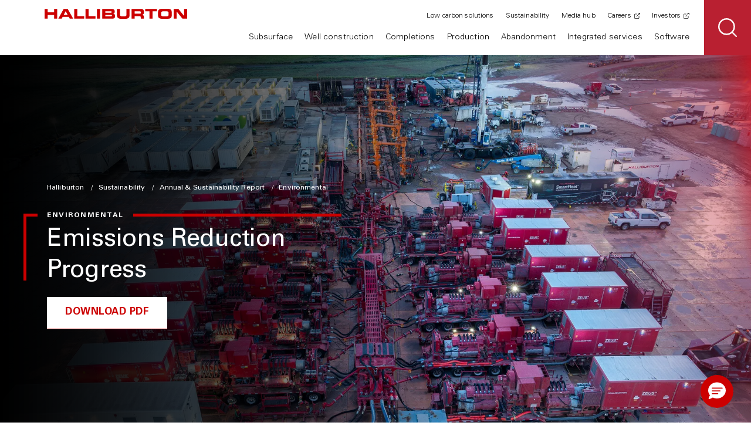

--- FILE ---
content_type: text/html;charset=utf-8
request_url: https://www.halliburton.com/en/sustainability/annual-sustainability-report/environmental/emissions-reduction-progress
body_size: 12729
content:
<!DOCTYPE HTML>
<html lang="en">
    <head>

    <meta charset="UTF-8"/>
    <title>Emissions Reduction Progress</title>
    <meta name="keywords" content="Company,Sustainability"/>
    <meta name="title" content="Emissions Reduction Progress"/>
    <meta name="description" content="Halliburton understands the oil and gas industry has an important role to play to help reduce the world&#39;s emissions, and that affordable, secure energy is essential for global economic development."/>
    
	
	
    <meta name="template" content="category-page-template"/>
    <meta name="viewport" content="width=device-width, initial-scale=1"/>
	<script defer="defer" type="text/javascript" src="https://rum.hlx.page/.rum/@adobe/helix-rum-js@%5E2/dist/rum-standalone.js" data-routing="env=prod,tier=publish,ams=Halliburton Energy Services (Redesign)"></script>
<link rel="icon" href="https://www.halliburton.com/content/dam/halliburton/assets/icons/favicon.ico" type="image/x-icon"/>
    <link rel="shortcut icon" href="https://www.halliburton.com/content/dam/halliburton/assets/icons/favicon.ico" type="image/x-icon"/>

    <meta property="og:site_name" content="Halliburton"/>
    <meta property="og:type" content="website"/>
    <meta property="og:title" content="Emissions Reduction Progress"/>
    <meta property="og:description" content="Halliburton understands the oil and gas industry has an important role to play to help reduce the world&#39;s emissions, and that affordable, secure energy is essential for global economic development."/>
	
    
	

	

	
	  <meta name="content-type" content="Company"/>
	

	

	

	
    <meta property="og:image" content="https://cdn.bfldr.com/XG3NESCC/at/6xj8cnsrvc5c4w4mwm46mbbb/5112_KCP_2024-2500x1406.auto"/>
	
	
	

	

    
	   
	

	
     
	
	
	
	
	
	
	
	
    
	
	
	
	<meta property="og:url" content="https://www.halliburton.com/en/sustainability/annual-sustainability-report/environmental/emissions-reduction-progress"/>
	
	<meta name="twitter:card" content="summary_large_image"/>
	<meta name="twitter:site" content="@Halliburton"/>

    <meta name="last-modified" content="2025-11-19"/>

   


    <script></script>
    
    
    
    
        <link rel="canonical" href="https://www.halliburton.com/en/sustainability/annual-sustainability-report/environmental/emissions-reduction-progress"/>
        <script src="//assets.adobedtm.com/7e6359a4c8af/91596d78ec7a/launch-4515d99619cd.min.js" async></script>
    
	    <!--Coveo CSS-->
	<link rel="stylesheet" href="https://static.cloud.coveo.com/atomic/v3.36/themes/coveo.css"/>
    

    



    
    
    

    

    
    
    
<link rel="stylesheet" href="/etc.clientlibs/halliburton/clientlibs/clientlib-site.css" type="text/css">
<link rel="stylesheet" href="/etc.clientlibs/halliburton/components/content/coveo-search/clientlib.css" type="text/css">



    

    

	<script src="https://cmp.osano.com/16Bcl9S8DTxgFYKs/196584bd-6f15-4a4a-9435-174dbbc64825/osano.js"></script>
</head>
    <body class="page basicpage theme-red false false">
        
        
            



            

     

     <header class="hdr-primary fixed">
  <button class="hdr-menu-toggle">
    <span class="sr-only">Toggle Primary Navigation</span>
    <i class="icon icon-cross"></i>
    <i class="icon icon-hamburger"></i>
  </button>
  <a href="/en/home.html" class="logo" rel="home">
    <img src="https://cdn.brandfolder.io/3I2CY2XL/as/vkc5w586w5gtr898396p3w/halliburton-logo.svg" alt="Halliburton"/>
  </a>
  <div class="hdr-links" id="headerLinks">
    <nav class="primary-nav" role="navigation">
      <ul>
        <li class="primary-nav-item parent">
          <a href="#" class="primary-nav-link" aria-haspopup="true" aria-expanded="false" tabindex="0">Subsurface</a>
          

     
  <style> .subnav-hidden { visibility: hidden; opacity: 0; } body.xf-web-container .subnav-hidden { visibility: visible; opacity: 1; } </style>
<div class="sub-nav subnav-hidden">
  <div class="container">
    <div class="row">
      <div class="col-xs-12 col-md-offset-1 col-md-4 col-lg-3 col-nav">
        <nav role="navigation">
          <ul class="sub-nav-secondary">
            <li class="back"><a href="" class="sub-nav-link">Back</a></li>
            <li class="category">Subsurface</li>
            <li class="parent">
              <a href="/en/subsurface/formation-evaluation.html" target="_self" class="sub-nav-link false">Formation evaluation</a>
              <ul class="sub-nav-tertiary">
                <li class="back"><a href="#" class="sub-nav-link">Back</a></li>
                <li class="category">Formation evaluation</li>
                <li>
                  <a href="/en/subsurface/formation-evaluation/surface-data-logging.html" target="_self" class="sub-nav-link false">Surface data logging</a>
                </li>
<li>
                  <a href="/en/subsurface/formation-evaluation/logging-while-drilling.html" target="_self" class="sub-nav-link false">Logging-while-drilling</a>
                </li>
<li>
                  <a href="/en/well-construction/drilling/measurement-while-drilling-solutions.html" target="_self" class="sub-nav-link false">Measurement-while-drilling</a>
                </li>
<li>
                  <a href="/en/subsurface/formation-evaluation/wireline-openhole-logging.html" target="_self" class="sub-nav-link false">Wireline openhole logging</a>
                </li>
<li>
                  <a href="/en/subsurface/formation-evaluation/wireline-cased-hole-logging.html" target="_self" class="sub-nav-link false">Wireline cased hole logging</a>
                </li>
<li>
                  <a href="/en/abandonment/halliburton-slickline-services.html" target="_self" class="sub-nav-link false">Slickline</a>
                </li>
<li>
                  <a href="/en/subsurface/formation-evaluation/borehole-seismic.html" target="_self" class="sub-nav-link false">Borehole seismic</a>
                </li>
<li>
                  <a href="/en/subsurface/operations-data-analysis/integrated-rock-analysis.html" target="_self" class="sub-nav-link false">Integrated rock analysis</a>
                </li>

                <li class="cta">
                  <a href="/en/subsurface/formation-evaluation.html" target="_self" class="action-link false">VIEW ALL FORMATION EVALUATION</a>
                </li>
              </ul>
            </li>
<li class="parent">
              <a href="/en/subsurface/reservoir-testing.html" target="_self" class="sub-nav-link false">Reservoir testing</a>
              <ul class="sub-nav-tertiary">
                <li class="back"><a href="#" class="sub-nav-link">Back</a></li>
                <li class="category">Reservoir testing</li>
                <li>
                  <a href="/en/subsurface/reservoir-testing/drill-stem-testing.html" target="_self" class="sub-nav-link false">Drill stem testing</a>
                </li>
<li>
                  <a href="/en/subsurface/reservoir-testing/surface-well-testing.html" target="_self" class="sub-nav-link false">Surface well testing</a>
                </li>
<li>
                  <a href="/en/subsurface/reservoir-testing/subsea-safety-systems.html" target="_self" class="sub-nav-link false">Subsea safety systems</a>
                </li>

                <li class="cta">
                  <a href="/en/subsurface/reservoir-testing.html" target="_self" class="action-link false">VIEW ALL RESERVOIR TESTING</a>
                </li>
              </ul>
            </li>
<li class="parent">
              <a href="/en/subsurface/operations-data-analysis.html" target="_self" class="sub-nav-link false">Data analysis &amp; operations</a>
              <ul class="sub-nav-tertiary">
                <li class="back"><a href="#" class="sub-nav-link">Back</a></li>
                <li class="category">Data analysis &amp; operations</li>
                <li>
                  <a href="/en/subsurface/operations-data-analysis/applied-geoscience.html" target="_self" class="sub-nav-link false">Applied geoscience</a>
                </li>
<li>
                  <a href="/en/subsurface/operations-data-analysis/coring-services.html" target="_self" class="sub-nav-link false">Coring services</a>
                </li>
<li>
                  <a href="/en/well-construction/automation-and-remote-operations.html" target="_self" class="sub-nav-link false">Automation and remote operations</a>
                </li>
<li>
                  <a href="/en/subsurface/operations-data-analysis/integrated-rock-analysis.html" target="_self" class="sub-nav-link false">Integrated rock analysis</a>
                </li>

                <li class="cta">
                  <a href="/en/subsurface/operations-data-analysis.html" target="_self" class="action-link false">VIEW ALL DATA ANALYSIS &amp; OPERATIONS</a>
                </li>
              </ul>
            </li>
<li class="parent">
              <a href="/en/integrated-services/consulting/subsurface-intelligence.html" target="_self" class="sub-nav-link false">Subsurface intelligence</a>
              <ul class="sub-nav-tertiary">
                <li class="back"><a href="#" class="sub-nav-link">Back</a></li>
                <li class="category">Subsurface intelligence</li>
                <li>
                  <a href="/en/products/global-regional-screening.html" target="_self" class="sub-nav-link false">Global and regional screening</a>
                </li>
<li>
                  <a href="/en/products/basin-play-fairway-analysis.html" target="_self" class="sub-nav-link false">Basin and play fairway analysis</a>
                </li>
<li>
                  <a href="/en/products/prospects-generation-evaluation.html" target="_self" class="sub-nav-link false">Prospects generation and evaluation</a>
                </li>
<li>
                  <a href="/en/products/appraise-well-results.html" target="_self" class="sub-nav-link false">Appraise well results</a>
                </li>

                <li class="cta">
                  <a href="/en/integrated-services/consulting/subsurface-intelligence.html" target="_self" class="action-link false">VIEW ALL SUBSURFACE INTELLIGENCE</a>
                </li>
              </ul>
            </li>
<li>
              <a href="/en/software/decisionspace-365-enterprise/decisionspace-365-subsurface.html" target="_self" class="sub-nav-link false">Software</a>
              
            </li>

            <li class="cta">
              <a class="btn btn-tertiary " href="/en/subsurface.html" target="_self">
                VIEW ALL SUBSURFACE
              </a>
            </li>
          </ul>
        </nav>
      </div>
      <div class="col-xs-12 col-md-7 col-lg-8 col-cards">
        <div class="row">
          <div class="col-xs-12 col-md-6 col-lg-4 col-card">
            <div class="category">Subsea completion &amp; intervention</div>
            <div class="card-sub-nav-feature ">
              <img src="https://cdn.bfldr.com/XG3NESCC/at/ggkwmjnk647jrcc98jn35pq/umbilical-less-blog-header-16x9?auto=webp&width=300" alt="Offshore rig and vessel." loading="lazy"/>
              <div class="card-body">
                <p class="card-title">Why umbilical-less intervention represents the future of smarter offshore operations</p>
                <a href="/en/energy-pulse/rethink-subsea-controls-why-umbilical-less-intervention-represents-future-offshore-operations.html" target="_self" class="action-link false">read blog</a>
              </div>
            </div>
          </div>
<div class="col-xs-12 col-md-6 col-lg-4 col-card">
            <div class="category">Subsurface digital solutions</div>
            <div class="card-sub-nav-feature ">
              <img src="https://cdn.bfldr.com/XG3NESCC/at/j348tgpx32m89j9tkwg4csv/ASR-2024-Cover-Predictive-AI-Drilling-HiRes-300dpi-002_2500x1406?auto=webp&width=300" alt="Bottom hole assembly with bright red drill bit, signalizing drilling automation." loading="lazy"/>
              <div class="card-body">
                <p class="card-title">Real-time insights and modeling power smarter subsurface characterization</p>
                <a href="/en/energy-pulse/real-time-insights-and-modeling-power-smarter-subsurface-characterization.html" target="_self" class="action-link false">read blog</a>
              </div>
            </div>
          </div>
<div class="col-xs-12 col-md-6 col-lg-4 col-card">
            <div class="category">LOGIX<sup>®</sup> real-time virtual logging</div>
            <div class="card-sub-nav-feature ">
              <img src="https://cdn.bfldr.com/IO6U2Z0D/at/ngk8m9b9kkptp79chk73w4/Halliburton-MidlandFacility0038-16x9?width=300&auto=webp" alt="Halliburton employees working with the LOGIX real-time virtual logging tool." loading="lazy"/>
              <div class="card-body">
                <p class="card-title">Real-time, high-density data transfer from any wellsite location</p>
                <a href="/en/products/real-time-virtual-logging-system.html" target="_self" class="action-link false">Explore virtual logging</a>
              </div>
            </div>
          </div>

        </div>
      </div>
    </div>
  </div>
</div>


    


        </li>
      
        <li class="primary-nav-item parent">
          <a href="#" class="primary-nav-link" aria-haspopup="true" aria-expanded="false" tabindex="0">Well construction</a>
          

     
  <style> .subnav-hidden { visibility: hidden; opacity: 0; } body.xf-web-container .subnav-hidden { visibility: visible; opacity: 1; } </style>
<div class="sub-nav subnav-hidden">
  <div class="container">
    <div class="row">
      <div class="col-xs-12 col-md-offset-1 col-md-4 col-lg-3 col-nav">
        <nav role="navigation">
          <ul class="sub-nav-secondary">
            <li class="back"><a href="" class="sub-nav-link">Back</a></li>
            <li class="category">Well construction</li>
            <li>
              <a href="/en/integrated-services/project-management/integrated-well-construction.html" target="_self" class="sub-nav-link false">Integrated well construction</a>
              
            </li>
<li class="parent">
              <a href="/en/well-construction/drilling-fluids.html" target="_self" class="sub-nav-link false">Drilling fluids</a>
              <ul class="sub-nav-tertiary">
                <li class="back"><a href="#" class="sub-nav-link">Back</a></li>
                <li class="category">Drilling fluids</li>
                <li>
                  <a href="/en/well-construction/drilling-fluids/barahib-high-performance-water-based-fluids.html" target="_self" class="sub-nav-link false">High-performance water-based drilling fluids</a>
                </li>
<li>
                  <a href="/en/well-construction/drilling-fluids/non-aqueous-drilling-fluid-systems.html" target="_self" class="sub-nav-link false">Nonaqueous drilling fluids</a>
                </li>
<li>
                  <a href="/en/well-construction/drilling-fluids/reservoir-drilling-fluid-solutions.html" target="_self" class="sub-nav-link false">Reservoir drilling fluids</a>
                </li>
<li>
                  <a href="/en/well-construction/drilling-fluids/solids-control-solutions.html" target="_self" class="sub-nav-link false">Solids control</a>
                </li>
<li>
                  <a href="/en/well-construction/drilling-fluids/separation-handling-solutions.html" target="_self" class="sub-nav-link false">Separation and handling</a>
                </li>

                <li class="cta">
                  <a href="/en/well-construction/drilling-fluids.html" target="_self" class="action-link false">View all drilling fluids</a>
                </li>
              </ul>
            </li>
<li class="parent">
              <a href="/en/well-construction/drilling.html" target="_self" class="sub-nav-link false">Drilling</a>
              <ul class="sub-nav-tertiary">
                <li class="back"><a href="#" class="sub-nav-link">Back</a></li>
                <li class="category">Drilling</li>
                <li>
                  <a href="/en/well-construction/drilling/drill-bits.html" target="_self" class="sub-nav-link false">Drill bits</a>
                </li>
<li>
                  <a href="/en/well-construction/drilling/directional-drilling-solutions.html" target="_self" class="sub-nav-link false">Directional drilling</a>
                </li>
<li>
                  <a href="/en/well-construction/drilling/drilling-optimization-solutions.html" target="_self" class="sub-nav-link false">Drilling optimization</a>
                </li>
<li>
                  <a href="/en/well-construction/drilling/measurement-while-drilling-solutions.html" target="_self" class="sub-nav-link false">Measurement-while-drilling</a>
                </li>
<li>
                  <a href="/en/well-construction/magnetic-ranging-solutions.html" target="_self" class="sub-nav-link false">Magnetic ranging solutions</a>
                </li>
<li>
                  <a href="/en/subsurface/formation-evaluation/surface-data-logging.html" target="_self" class="sub-nav-link false">Surface data logging</a>
                </li>
<li>
                  <a href="/en/well-construction/drilling/managed-pressure-drilling-services.html" target="_self" class="sub-nav-link false">Managed pressure drilling services</a>
                </li>
<li>
                  <a href="/en/well-construction/drilling/pipe-recovery.html" target="_self" class="sub-nav-link false">Pipe recovery</a>
                </li>
<li>
                  <a href="/en/integrated-services/well-control-solutions.html" target="_self" class="sub-nav-link false">Well control solutions</a>
                </li>

                <li class="cta">
                  <a href="/en/well-construction/drilling.html" target="_self" class="action-link false">View All Drilling</a>
                </li>
              </ul>
            </li>
<li>
              <a href="/en/well-construction/automation-and-remote-operations.html" target="_self" class="sub-nav-link false">Automation and remote operations</a>
              
            </li>
<li class="parent">
              <a href="/en/subsurface/formation-evaluation.html" target="_self" class="sub-nav-link false">Formation evaluation</a>
              <ul class="sub-nav-tertiary">
                <li class="back"><a href="#" class="sub-nav-link">Back</a></li>
                <li class="category">Formation evaluation</li>
                <li>
                  <a href="/en/subsurface/formation-evaluation/surface-data-logging.html" target="_self" class="sub-nav-link false">Surface data logging</a>
                </li>
<li>
                  <a href="/en/subsurface/formation-evaluation/logging-while-drilling.html" target="_self" class="sub-nav-link false">Logging-while-drilling</a>
                </li>
<li>
                  <a href="/en/well-construction/drilling/measurement-while-drilling-solutions.html" target="_self" class="sub-nav-link false">Measurement-while-drilling</a>
                </li>
<li>
                  <a href="/en/subsurface/formation-evaluation/wireline-openhole-logging.html" target="_self" class="sub-nav-link false">Wireline openhole logging</a>
                </li>
<li>
                  <a href="/en/subsurface/formation-evaluation/wireline-cased-hole-logging.html" target="_self" class="sub-nav-link false">Wireline cased hole logging</a>
                </li>
<li>
                  <a href="/en/abandonment/halliburton-slickline-services.html" target="_self" class="sub-nav-link false">Slickline</a>
                </li>
<li>
                  <a href="/en/subsurface/formation-evaluation/borehole-seismic.html" target="_self" class="sub-nav-link false">Borehole seismic</a>
                </li>

                <li class="cta">
                  <a href="/en/subsurface/formation-evaluation.html" target="_self" class="action-link false">View all formation evaluation</a>
                </li>
              </ul>
            </li>
<li class="parent">
              <a href="/en/well-construction/well-cementing.html" target="_self" class="sub-nav-link false">Well cementing</a>
              <ul class="sub-nav-tertiary">
                <li class="back"><a href="#" class="sub-nav-link">Back</a></li>
                <li class="category">Well cementing</li>
                <li>
                  <a href="/en/well-construction/well-cementing/cementing-equipment.html" target="_self" class="sub-nav-link false">Cementing equipment</a>
                </li>
<li>
                  <a href="/en/well-construction/well-cementing/cementing-solutions.html" target="_self" class="sub-nav-link false">Cementing solutions</a>
                </li>
<li>
                  <a href="/en/well-construction/well-cementing/cement-evaluation.html" target="_self" class="sub-nav-link false">Cement evaluation</a>
                </li>
<li>
                  <a href="/en/well-construction/well-cementing/cementing-software.html" target="_self" class="sub-nav-link false">Cementing software</a>
                </li>
<li>
                  <a href="/en/well-construction/well-cementing/cement-systems-additives.html" target="_self" class="sub-nav-link false">Cement systems and additives</a>
                </li>
<li>
                  <a href="/en/well-construction/well-cementing/casing-equipment.html" target="_self" class="sub-nav-link false">Casing equipment</a>
                </li>

                <li class="cta">
                  <a href="/en/well-construction/well-cementing.html" target="_self" class="action-link false">View all well cementing</a>
                </li>
              </ul>
            </li>
<li class="parent">
              <a href="/en/well-construction/well-construction-equipment.html" target="_self" class="sub-nav-link false">Well construction equipment</a>
              <ul class="sub-nav-tertiary">
                <li class="back"><a href="#" class="sub-nav-link">Back</a></li>
                <li class="category">Well construction equipment</li>
                <li>
                  <a href="/en/completions/well-completions/liner-hangers.html" target="_self" class="sub-nav-link false">Liner hangers</a>
                </li>
<li>
                  <a href="/en/completions/well-completions/multilateral-systems.html" target="_self" class="sub-nav-link false">Multilateral systems</a>
                </li>
<li>
                  <a href="/en/completions/well-completions/frac-plugs/cementing-retainers-bridge-plugs.html" target="_self" class="sub-nav-link false">Cementing retainers and bridge plugs</a>
                </li>
<li>
                  <a href="/en/well-construction/well-cementing/casing-equipment.html" target="_self" class="sub-nav-link false">Casing equipment</a>
                </li>
<li>
                  <a href="/en/completions/well-completions/frac-toe-sleeves.html" target="_self" class="sub-nav-link false">Frac/toe sleeves</a>
                </li>
<li>
                  <a href="/en/completions/well-completions/annular-barrier-packers.html" target="_self" class="sub-nav-link false">Annular barrier packers</a>
                </li>

                <li class="cta">
                  <a href="/en/well-construction/well-construction-equipment.html" target="_self" class="action-link false">View all well construction equipment</a>
                </li>
              </ul>
            </li>
<li class="parent">
              <a href="/en/integrated-services/consulting/agile-field-development.html" target="_self" class="sub-nav-link false">Agile field development</a>
              <ul class="sub-nav-tertiary">
                <li class="back"><a href="#" class="sub-nav-link">Back</a></li>
                <li class="category">Agile field development</li>
                <li>
                  <a href="/en/products/reservoir-characterization.html" target="_self" class="sub-nav-link false">Reservoir characterization</a>
                </li>
<li>
                  <a href="/en/products/engineering-and-start-up.html" target="_self" class="sub-nav-link false">Engineering and start-up</a>
                </li>
<li>
                  <a href="/en/products/drilling-and-completions-engineering.html" target="_self" class="sub-nav-link false">Drilling and completions engineering</a>
                </li>
<li>
                  <a href="/en/products/drilling-geomechanics.html" target="_self" class="sub-nav-link false">Drilling geomechanics</a>
                </li>
<li>
                  <a href="/en/products/integrated-virtual-remote-operations.html" target="_self" class="sub-nav-link false">Real time as a service</a>
                </li>

                <li class="cta">
                  <a href="/en/integrated-services/consulting/agile-field-development.html" target="_self" class="action-link false">View all agile field development</a>
                </li>
              </ul>
            </li>
<li>
              <a href="/en/software/decisionspace-365-enterprise/decisionspace-365-well-construction.html" target="_self" class="sub-nav-link false">Software</a>
              
            </li>

            <li class="cta">
              <a class="btn btn-tertiary " href="/en/well-construction.html" target="_self">
                VIEW ALL WELL CONSTRUCTION
              </a>
            </li>
          </ul>
        </nav>
      </div>
      <div class="col-xs-12 col-md-7 col-lg-8 col-cards">
        <div class="row">
          <div class="col-xs-12 col-md-6 col-lg-4 col-card">
            <div class="category">drill bits</div>
            <div class="card-sub-nav-feature ">
              <img src="https://cdn.bfldr.com/IMT6VIR6/at/wh6rgwrb85v5hk3k6n2k2v37/HyperSteer_-_2500_x_1406?auto=webp&width=300" alt="Drill bit render with overlaid 3D data points and elements. " loading="lazy"/>
              <div class="card-body">
                <p class="card-title">Reduce well construction time through matrix-body Hypersteer™ MX directional drill bit</p>
                <a href="/en/about-us/press-release/halliburton-reduces-well-construction-time-matrix-body-hypersteer-mx.html" target="_self" class="action-link false">Read announcement</a>
              </div>
            </div>
          </div>
<div class="col-xs-12 col-md-6 col-lg-4 col-card">
            <div class="category">unconventional development </div>
            <div class="card-sub-nav-feature ">
              <img src="https://cdn.bfldr.com/XG3NESCC/at/46rpqmv42xrf8wmkkr96kvqs/vaca-muerta-blog-header?width=300&auto=webp" alt="Well site." loading="lazy"/>
              <div class="card-body">
                <p class="card-title">Argentina’s unconventional leap: how integrated intelligence powers Vaca Muerta</p>
                <a href="/en/energy-pulse/argentina-unconventional-leap-integrated-intelligence-powers-vaca-muerta.html" target="_self" class="action-link false">read blog</a>
              </div>
            </div>
          </div>
<div class="col-xs-12 col-md-6 col-lg-4 col-card">
            <div class="category">Artificial intelligence in drilling</div>
            <div class="card-sub-nav-feature ">
              <img src="https://cdn.bfldr.com/VUJJLY3X/at/jpnpf6r93k3xw9rb2nhg5hrs/LOGIX_Digital_BHA_Charts_2?width=300&format=auto" alt="Oilfield bottomhole assembly with overlaid data points and dashboards." loading="lazy"/>
              <div class="card-body">
                <p class="card-title">Artificial Intelligence in drilling accelerates a new era of excellence</p>
                <a href="/en/energy-pulse/artificial-intelligence-drilling-accelerates-new-era-of-excellence.html" target="_self" class="action-link false">read blog</a>
              </div>
            </div>
          </div>

        </div>
      </div>
    </div>
  </div>
</div>


    


        </li>
      
        <li class="primary-nav-item parent">
          <a href="#" class="primary-nav-link" aria-haspopup="true" aria-expanded="false" tabindex="0">Completions</a>
          

     
  <style> .subnav-hidden { visibility: hidden; opacity: 0; } body.xf-web-container .subnav-hidden { visibility: visible; opacity: 1; } </style>
<div class="sub-nav subnav-hidden">
  <div class="container">
    <div class="row">
      <div class="col-xs-12 col-md-offset-1 col-md-4 col-lg-3 col-nav">
        <nav role="navigation">
          <ul class="sub-nav-secondary">
            <li class="back"><a href="" class="sub-nav-link">Back</a></li>
            <li class="category">Completions</li>
            <li class="parent">
              <a href="/en/completions/well-completions.html" target="_self" class="sub-nav-link false">Well completions</a>
              <ul class="sub-nav-tertiary">
                <li class="back"><a href="#" class="sub-nav-link">Back</a></li>
                <li class="category">Well completions</li>
                <li>
                  <a href="/en/completions/well-completions/intelligent-completions.html" target="_self" class="sub-nav-link false">Intelligent completions</a>
                </li>
<li>
                  <a href="/en/completions/well-completions/isolation-barrier-valves.html" target="_self" class="sub-nav-link false">Isolation barrier valves</a>
                </li>
<li>
                  <a href="/en/completions/well-completions/liner-hangers.html" target="_self" class="sub-nav-link false">Liner hangers</a>
                </li>
<li>
                  <a href="/en/completions/well-completions/multilateral-systems.html" target="_self" class="sub-nav-link false">Multilateral systems</a>
                </li>
<li>
                  <a href="/en/completions/well-completions/production-packers.html" target="_self" class="sub-nav-link false">Production packers</a>
                </li>
<li>
                  <a href="/en/completions/well-completions/subsurface-flow-controls.html" target="_self" class="sub-nav-link false">Subsurface flow controls</a>
                </li>
<li>
                  <a href="/en/completions/well-completions/subsurface-safety-valves.html" target="_self" class="sub-nav-link false">Subsurface safety valves</a>
                </li>
<li>
                  <a href="/en/completions/well-completions/sand-control.html" target="_self" class="sub-nav-link false">Sand control</a>
                </li>
<li>
                  <a href="/en/completions/well-completions/annular-barrier-packers.html" target="_self" class="sub-nav-link false">Annular barrier packers</a>
                </li>
<li>
                  <a href="/en/completions/well-completions/frac-toe-sleeves.html" target="_self" class="sub-nav-link false">Frac / toe sleeves</a>
                </li>
<li>
                  <a href="/en/completions/well-completions/frac-plugs.html" target="_self" class="sub-nav-link false">Frac plugs</a>
                </li>
<li>
                  <a href="/en/completions/well-completions/frac-plugs/cementing-retainers-bridge-plugs.html" target="_self" class="sub-nav-link false">Cementing retainers and bridge plugs</a>
                </li>
<li>
                  <a href="/en/completions/well-completions/thru-tubing-intervention-tools.html" target="_self" class="sub-nav-link false">Thru-tubing intervention tools</a>
                </li>
<li>
                  <a href="/en/completions/well-completions/perforating.html" target="_self" class="sub-nav-link false">Perforating</a>
                </li>

                <li class="cta">
                  <a href="/en/completions/well-completions.html" target="_self" class="action-link false">View all well completions</a>
                </li>
              </ul>
            </li>
<li class="parent">
              <a href="/en/completions/wellbore-service-tools.html" target="_self" class="sub-nav-link false">Wellbore service tools</a>
              <ul class="sub-nav-tertiary">
                <li class="back"><a href="#" class="sub-nav-link">Back</a></li>
                <li class="category">Wellbore service tools</li>
                <li>
                  <a href="/en/completions/wellbore-service-tools/wellbore-cleaning-technology.html" target="_self" class="sub-nav-link false">Wellbore cleaning technology</a>
                </li>
<li>
                  <a href="/en/completions/well-completions/perforating.html" target="_self" class="sub-nav-link false">Perforating</a>
                </li>
<li>
                  <a href="/en/completions/wellbore-service-tools/service-packers.html" target="_self" class="sub-nav-link false">Service packers</a>
                </li>
<li>
                  <a href="/en/completions/wellbore-service-tools/well-suspension-tools.html" target="_self" class="sub-nav-link false">Well suspension tools</a>
                </li>
<li>
                  <a href="/en/abandonment/plug-abandonment-tools.html" target="_self" class="sub-nav-link false">Plug and abandonment tools</a>
                </li>

                <li class="cta">
                  <a href="/en/completions/wellbore-service-tools.html" target="_self" class="action-link false">View all wellbore service tools</a>
                </li>
              </ul>
            </li>
<li class="parent">
              <a href="/en/completions/completion-fluids.html" target="_self" class="sub-nav-link false">Completion fluids</a>
              <ul class="sub-nav-tertiary">
                <li class="back"><a href="#" class="sub-nav-link">Back</a></li>
                <li class="category">Completion fluids</li>
                <li>
                  <a href="/en/completions/completion-fluids/cleanup-chemicals.html" target="_self" class="sub-nav-link false">Cleanup chemicals</a>
                </li>
<li>
                  <a href="/en/completions/completion-fluids/corrosive-environment.html" target="_self" class="sub-nav-link false">Corrosive environment</a>
                </li>
<li>
                  <a href="/en/completions/stimulation/stimulation-chemicals.html" target="_self" class="sub-nav-link false">Stimulation chemicals</a>
                </li>
<li>
                  <a href="/en/completions/wellbore-service-tools/well-suspension-tools.html" target="_self" class="sub-nav-link false">Well suspension tools</a>
                </li>
<li>
                  <a href="/en/completions/wellbore-service-tools/wellbore-cleaning-technology.html" target="_self" class="sub-nav-link false">Wellbore cleaning technology</a>
                </li>
<li>
                  <a href="/en/completions/completion-fluids/filtercake-removal-technologies.html" target="_self" class="sub-nav-link false">Filtercake removal technologies</a>
                </li>
<li>
                  <a href="/en/completions/completion-fluids/filtration.html" target="_self" class="sub-nav-link false">Filtration</a>
                </li>
<li>
                  <a href="/en/completions/completion-fluids/packer-fluids.html" target="_self" class="sub-nav-link false">Packer fluids</a>
                </li>

                <li class="cta">
                  <a href="/en/completions/completion-fluids.html" target="_self" class="action-link false">View all completion fluids</a>
                </li>
              </ul>
            </li>
<li class="parent">
              <a href="/en/completions/stimulation.html" target="_self" class="sub-nav-link false">Stimulation</a>
              <ul class="sub-nav-tertiary">
                <li class="back"><a href="#" class="sub-nav-link">Back</a></li>
                <li class="category">Stimulation</li>
                <li>
                  <a href="/en/completions/stimulation/hydraulic-fracturing.html" target="_self" class="sub-nav-link false">Hydraulic fracturing</a>
                </li>
<li>
                  <a href="/en/completions/stimulation/fracture-monitoring.html" target="_self" class="sub-nav-link false">Fracture monitoring</a>
                </li>
<li>
                  <a href="/en/completions/stimulation/sand-logistics.html" target="_self" class="sub-nav-link false">Sand and logistics</a>
                </li>
<li>
                  <a href="/en/completions/stimulation/fracture-modeling.html" target="_self" class="sub-nav-link false">Fracture modeling</a>
                </li>
<li>
                  <a href="/en/completions/stimulation/acidizing-services.html" target="_self" class="sub-nav-link false">Acidizing services</a>
                </li>
<li>
                  <a href="/en/completions/stimulation/stimulation-chemicals.html" target="_self" class="sub-nav-link false">Stimulation chemicals</a>
                </li>
<li>
                  <a href="/en/completions/stimulation/stimulation-vessels.html" target="_self" class="sub-nav-link false">Stimulation vessels</a>
                </li>
<li>
                  <a href="/en/completions/well-completions/sand-control.html" target="_self" class="sub-nav-link false">Sand control</a>
                </li>

                <li class="cta">
                  <a href="/en/completions/stimulation.html" target="_self" class="action-link false">View all stimulation</a>
                </li>
              </ul>
            </li>
<li class="parent">
              <a href="/en/completions/well-intervention-and-diagnostics.html" target="_self" class="sub-nav-link false">Well intervention and diagnostics</a>
              <ul class="sub-nav-tertiary">
                <li class="back"><a href="#" class="sub-nav-link">Back</a></li>
                <li class="category">Well intervention and diagnostics</li>
                <li>
                  <a href="/en/completions/well-intervention-and-diagnostics/coiled-tubing.html" target="_self" class="sub-nav-link false">Coiled tubing</a>
                </li>
<li>
                  <a href="/en/completions/well-intervention-and-diagnostics/hydraulic-workover.html" target="_self" class="sub-nav-link false">Hydraulic workover</a>
                </li>
<li>
                  <a href="/en/completions/well-intervention-and-diagnostics/downhole-tools.html" target="_self" class="sub-nav-link false">Downhole tools</a>
                </li>
<li>
                  <a href="/en/completions/well-intervention-and-diagnostics/pumping-and-nitrogen-equipment.html" target="_self" class="sub-nav-link false">Pumping and nitrogen</a>
                </li>
<li>
                  <a href="/en/completions/well-intervention-and-diagnostics/custom-chemistry.html" target="_self" class="sub-nav-link false">Custom chemistry</a>
                </li>
<li>
                  <a href="/en/completions/well-intervention-and-diagnostics/subsea-completion-interventions-systems.html" target="_self" class="sub-nav-link false">Subsea interventions systems</a>
                </li>
<li>
                  <a href="/en/products/calibr-flowback-operation-service.html" target="_self" class="sub-nav-link false">Surface flowback equipment</a>
                </li>
<li>
                  <a href="/en/well-construction/drilling/pipe-recovery.html" target="_self" class="sub-nav-link false">Pipe recovery</a>
                </li>
<li>
                  <a href="/en/completions/well-completions/thru-tubing-intervention-tools.html" target="_self" class="sub-nav-link false">Thru-tubing intervention tools</a>
                </li>
<li>
                  <a href="/en/subsurface/formation-evaluation/wireline-cased-hole-logging.html" target="_self" class="sub-nav-link false">Wireline cased hole logging</a>
                </li>
<li>
                  <a href="/en/abandonment/halliburton-slickline-services.html" target="_self" class="sub-nav-link false">Slickline</a>
                </li>
<li>
                  <a href="/en/completions/well-intervention-and-diagnostics/well-intervention-software.html" target="_self" class="sub-nav-link false">Well intervention software</a>
                </li>
<li>
                  <a href="/en/integrated-services/well-control-solutions.html" target="_self" class="sub-nav-link false">Well control solutions</a>
                </li>

                <li class="cta">
                  <a href="/en/completions/well-intervention-and-diagnostics.html" target="_self" class="action-link false">View all well intervention and diagnostics</a>
                </li>
              </ul>
            </li>

            <li class="cta">
              <a class="btn btn-tertiary " href="/en/completions.html" target="_self">
                VIEW ALL COMPLETIONS
              </a>
            </li>
          </ul>
        </nav>
      </div>
      <div class="col-xs-12 col-md-7 col-lg-8 col-cards">
        <div class="row">
          <div class="col-xs-12 col-md-6 col-lg-4 col-card">
            <div class="category">unconventional development </div>
            <div class="card-sub-nav-feature ">
              <img src="https://cdn.bfldr.com/XG3NESCC/at/46rpqmv42xrf8wmkkr96kvqs/vaca-muerta-blog-header?width=300&auto=webp" alt="Well site." loading="lazy"/>
              <div class="card-body">
                <p class="card-title">Argentina’s unconventional leap: how integrated intelligence powers Vaca Muerta</p>
                <a href="/en/energy-pulse/argentina-unconventional-leap-integrated-intelligence-powers-vaca-muerta.html" target="_self" class="action-link false">read blog</a>
              </div>
            </div>
          </div>
<div class="col-xs-12 col-md-6 col-lg-4 col-card">
            <div class="category">subsea operations</div>
            <div class="card-sub-nav-feature ">
              <img src="https://cdn.bfldr.com/G1R8FA5S/at/2fmgkx7frqj9hg4s88b924xr/eROCS_OTHOS_HORISONTAL_BG2-colorized_1?auto=webp&width=300" alt="3D render of the eROCS tool." loading="lazy"/>
              <div class="card-body">
                <p class="card-title">Aker BP and Halliburton execute first umbilical-less tubing hanger installation</p>
                <a href="/en/about-us/press-release/aker-bp-halliburton-execute-first-umbilical-less-tubing-hanger-installation.html" target="_self" class="action-link false">read press release</a>
              </div>
            </div>
          </div>
<div class="col-xs-12 col-md-6 col-lg-4 col-card">
            <div class="category">Completion and stimulation</div>
            <div class="card-sub-nav-feature ">
              <img src="https://cdn.bfldr.com/XG3NESCC/at/533znck2g4mjhk9rz8p6c3w/petrobras-pr-thumbnail?auto=webp&width=300" alt="Offshore rigs." loading="lazy"/>
              <div class="card-body">
                <p class="card-title">Petrobras awards Halliburton deepwater contracts in Brazil</p>
                <a href="/en/about-us/press-release/petrobras-awards-halliburton-deepwater-contracts-completion-stimulation-brazil.html" target="_self" class="action-link false">read press release</a>
              </div>
            </div>
          </div>

        </div>
      </div>
    </div>
  </div>
</div>


    


        </li>
      
        <li class="primary-nav-item parent">
          <a href="#" class="primary-nav-link" aria-haspopup="true" aria-expanded="false" tabindex="0">Production</a>
          

     
  <style> .subnav-hidden { visibility: hidden; opacity: 0; } body.xf-web-container .subnav-hidden { visibility: visible; opacity: 1; } </style>
<div class="sub-nav subnav-hidden">
  <div class="container">
    <div class="row">
      <div class="col-xs-12 col-md-offset-1 col-md-4 col-lg-3 col-nav">
        <nav role="navigation">
          <ul class="sub-nav-secondary">
            <li class="back"><a href="" class="sub-nav-link">Back</a></li>
            <li class="category">Production</li>
            <li>
              <a href="/en/integrated-services/project-management/integrated-well-intervention.html" target="_self" class="sub-nav-link false">Integrated well interventions</a>
              
            </li>
<li class="parent">
              <a href="/en/production/artificial-lift.html" target="_self" class="sub-nav-link false">Artificial lift</a>
              <ul class="sub-nav-tertiary">
                <li class="back"><a href="#" class="sub-nav-link">Back</a></li>
                <li class="category">Artificial lift</li>
                <li>
                  <a href="/en/production/artificial-lift/electric-submsersible-pumping-systems.html" target="_self" class="sub-nav-link false">Electric submersible pumping systems</a>
                </li>
<li>
                  <a href="/en/production/artificial-lift/horizontal-pumping-systems.html" target="_self" class="sub-nav-link false">Horizontal pumping systems</a>
                </li>
<li>
                  <a href="/en/production/artificial-lift/sagd-pumping-systems.html" target="_self" class="sub-nav-link false">SAGD pumping systems</a>
                </li>
<li>
                  <a href="/en/production/artificial-lift/geothermal-pumping-systems.html" target="_self" class="sub-nav-link false">Geothermal pumping systems</a>
                </li>
<li>
                  <a href="/en/production/artificial-lift/mining-pumping-systems.html" target="_self" class="sub-nav-link false">Mining pumping systems</a>
                </li>
<li>
                  <a href="/en/production/artificial-lift/municipal-pumping-systems.html" target="_self" class="sub-nav-link false">Municipal pumping systems</a>
                </li>
<li>
                  <a href="/en/production/artificial-lift/variable-speed-drives.html" target="_self" class="sub-nav-link false">Variable speed drives</a>
                </li>
<li>
                  <a href="/en/production/artificial-lift/research-and-development.html" target="_self" class="sub-nav-link false">Research &amp; development</a>
                </li>
<li>
                  <a href="/en/production/artificial-lift/digital-solutions.html" target="_self" class="sub-nav-link false">Digital solutions</a>
                </li>

                <li class="cta">
                  <a href="/en/production/artificial-lift.html" target="_self" class="action-link false">View all artificial lift</a>
                </li>
              </ul>
            </li>
<li class="parent">
              <a href="/en/production/specialty-chemicals.html" target="_self" class="sub-nav-link false">Specialty chemicals</a>
              <ul class="sub-nav-tertiary">
                <li class="back"><a href="#" class="sub-nav-link">Back</a></li>
                <li class="category">Specialty chemicals</li>
                <li>
                  <a href="/en/production/specialty-chemicals/upstream-chemicals.html" target="_self" class="sub-nav-link false">Upstream</a>
                </li>
<li>
                  <a href="/en/production/specialty-chemicals/midstream-chemicals.html" target="_self" class="sub-nav-link false">Midstream</a>
                </li>
<li>
                  <a href="/en/production/specialty-chemicals/downstream-chemicals.html" target="_self" class="sub-nav-link false">Downstream</a>
                </li>
<li>
                  <a href="/en/production/specialty-chemicals/contract-manufacturing-and-wholesale.html" target="_self" class="sub-nav-link false">Contract manufacturing and wholesale</a>
                </li>

                <li class="cta">
                  <a href="/en/production/specialty-chemicals.html" target="_self" class="action-link false">View all specialty chemicals</a>
                </li>
              </ul>
            </li>
<li class="parent">
              <a href="/en/completions/well-intervention-and-diagnostics.html" target="_self" class="sub-nav-link false">Well intervention</a>
              <ul class="sub-nav-tertiary">
                <li class="back"><a href="#" class="sub-nav-link">Back</a></li>
                <li class="category">Well intervention</li>
                <li>
                  <a href="/en/completions/well-intervention-and-diagnostics/coiled-tubing.html" target="_self" class="sub-nav-link false">Coiled tubing</a>
                </li>
<li>
                  <a href="/en/completions/well-intervention-and-diagnostics/hydraulic-workover.html" target="_self" class="sub-nav-link false">Hydraulic work over</a>
                </li>
<li>
                  <a href="/en/completions/well-intervention-and-diagnostics/downhole-tools.html" target="_self" class="sub-nav-link false">Downhole tools</a>
                </li>
<li>
                  <a href="/en/completions/well-intervention-and-diagnostics/pumping-and-nitrogen-equipment.html" target="_self" class="sub-nav-link false">Pumping and nitrogen</a>
                </li>
<li>
                  <a href="/en/completions/well-intervention-and-diagnostics/custom-chemistry.html" target="_self" class="sub-nav-link false">Custom chemistry</a>
                </li>
<li>
                  <a href="/en/completions/well-intervention-and-diagnostics/subsea-completion-interventions-systems.html" target="_self" class="sub-nav-link false">Subsea interventions systems</a>
                </li>
<li>
                  <a href="/en/integrated-services/project-management/integrated-well-intervention.html" target="_self" class="sub-nav-link false">Integrated intervention</a>
                </li>
<li>
                  <a href="/en/completions/well-intervention-and-diagnostics/mature-fields-annular-pressure.html" target="_self" class="sub-nav-link false">Mature fields annular pressure</a>
                </li>
<li>
                  <a href="/en/abandonment/halliburton-slickline-services.html" target="_self" class="sub-nav-link false">Slickline services</a>
                </li>
<li>
                  <a href="/en/completions/well-intervention-and-diagnostics/well-intervention-software.html" target="_self" class="sub-nav-link false">Well intervention software</a>
                </li>
<li>
                  <a href="/en/integrated-services/well-control-solutions.html" target="_self" class="sub-nav-link false">Well control solutions</a>
                </li>

                <li class="cta">
                  <a href="/en/completions/well-intervention-and-diagnostics.html" target="_self" class="action-link false">View all well intervention</a>
                </li>
              </ul>
            </li>
<li class="parent">
              <a href="/en/production/pipeline-and-process-services.html" target="_self" class="sub-nav-link false">Pipeline &amp; process</a>
              <ul class="sub-nav-tertiary">
                <li class="back"><a href="#" class="sub-nav-link">Back</a></li>
                <li class="category">Pipeline &amp; process</li>
                <li>
                  <a href="/en/production/pipeline-and-process-services/diagnostics.html" target="_self" class="sub-nav-link false">Diagnostics</a>
                </li>
<li>
                  <a href="/en/production/pipeline-and-process-services/pps-chemical.html" target="_self" class="sub-nav-link false">Chemicals</a>
                </li>
<li>
                  <a href="/en/production/pipeline-and-process-services/engineered-solutions-pps.html" target="_self" class="sub-nav-link false">Engineered solutions</a>
                </li>

                <li class="cta">
                  <a href="/en/production/pipeline-and-process-services.html" target="_self" class="action-link false">View all pipeline &amp; process</a>
                </li>
              </ul>
            </li>
<li>
              <a href="/en/integrated-services/consulting/reservoir-production-consulting.html" target="_self" class="sub-nav-link false">Reservoir and production consulting</a>
              
            </li>
<li>
              <a href="/en/software/decisionspace-365-enterprise/decisionspace-365-reservoir-and-production.html" target="_self" class="sub-nav-link false">Software</a>
              
            </li>

            <li class="cta">
              <a class="btn btn-tertiary " href="/en/production.html" target="_self">
                VIEW ALL PRODUCTION
              </a>
            </li>
          </ul>
        </nav>
      </div>
      <div class="col-xs-12 col-md-7 col-lg-8 col-cards">
        <div class="row">
          <div class="col-xs-12 col-md-6 col-lg-4 col-card">
            <div class="category">Geothermal pumping systems</div>
            <div class="card-sub-nav-feature ">
              <img src="https://cdn.bfldr.com/K5DSB03Z/at/swkzcm4fkqvg9skjk7s7fc2g/geothermal-town-16x9?auto=webp&width=300" alt="Halliburton employees collaborating using a digital device" loading="lazy"/>
              <div class="card-body">
                <p class="card-title">Turn up the heat: Transform geothermal operations</p>
                <a href="/en/energy-pulse/turn-up-the-heat-transform-geothermal-operations.html" target="_self" class="action-link false">read blog</a>
              </div>
            </div>
          </div>
<div class="col-xs-12 col-md-6 col-lg-4 col-card">
            <div class="category"> InnerVue™ non-intrusive diagnostics</div>
            <div class="card-sub-nav-feature ">
              <img src="https://cdn.brandfolder.io/DWUHL4B/at/vjg44gqjcmp46srkp7xczmn/InnerVue_wells_horizontal.auto?width=300" alt=" InnerVue™ pipeline diagnostics service" loading="lazy"/>
              <div class="card-body">
                <p class="card-title">Transform pipeline diagnostics with advanced imaging and real-time data</p>
                <a href="/en/products/innervue-nonintrusive-pipeline-diagnostics.html" target="_self" class="action-link false">Explore innvervue</a>
              </div>
            </div>
          </div>
<div class="col-xs-12 col-md-6 col-lg-4 col-card">
            <div class="category">Intelevate™ platform</div>
            <div class="card-sub-nav-feature ">
              <img src="https://cdn.brandfolder.io/K5DSB03Z/at/998zgjtjh9rf37jz2b3bjmc/intelevate-esp-digital-artwork.auto?width=300" alt="Intelevate™ platform" loading="lazy"/>
              <div class="card-body">
                <p class="card-title">Design and monitoring expertise to digitally transform ESP performance</p>
                <a href="/en/products/intelevate-platform.html" target="_self" class="action-link false">Explore intelevate</a>
              </div>
            </div>
          </div>

        </div>
      </div>
    </div>
  </div>
</div>


    


        </li>
      
        <li class="primary-nav-item parent">
          <a href="#" class="primary-nav-link" aria-haspopup="true" aria-expanded="false" tabindex="0">Abandonment</a>
          

     
  <style> .subnav-hidden { visibility: hidden; opacity: 0; } body.xf-web-container .subnav-hidden { visibility: visible; opacity: 1; } </style>
<div class="sub-nav subnav-hidden">
  <div class="container">
    <div class="row">
      <div class="col-xs-12 col-md-offset-1 col-md-4 col-lg-3 col-nav">
        <nav role="navigation">
          <ul class="sub-nav-secondary">
            <li class="back"><a href="" class="sub-nav-link">Back</a></li>
            <li class="category">Abandonment</li>
            <li>
              <a href="/en/integrated-services/project-management/integrated-plug-abandonment.html" target="_self" class="sub-nav-link false">Integrated plug and abandonment</a>
              
            </li>
<li class="parent">
              <a href="/en/abandonment/plug-abandonment-tools.html" target="_self" class="sub-nav-link false">Plug and abandonment tools</a>
              <ul class="sub-nav-tertiary">
                <li class="back"><a href="#" class="sub-nav-link">Back</a></li>
                <li class="category">Plug and abandonment tools</li>
                <li>
                  <a href="/en/completions/completion-fluids/cleanup-chemicals.html" target="_self" class="sub-nav-link false">Cleanup chemicals</a>
                </li>
<li>
                  <a href="/en/well-construction/well-cementing.html" target="_self" class="sub-nav-link false">Well cementing</a>
                </li>
<li>
                  <a href="/en/integrated-services/project-management/integrated-plug-abandonment.html" target="_self" class="sub-nav-link false">Integrated plug and abandonment</a>
                </li>
<li>
                  <a href="/en/completions/well-completions/frac-plugs/cementing-retainers-bridge-plugs.html" target="_self" class="sub-nav-link false">Cementing retainers and bridge plugs</a>
                </li>
<li>
                  <a href="/en/completions/wellbore-service-tools.html" target="_self" class="sub-nav-link false">Wellbore service tools</a>
                </li>

                <li class="cta">
                  <a href="/en/abandonment/plug-abandonment-tools.html" target="_self" class="action-link false">View all plug and abandonment tools</a>
                </li>
              </ul>
            </li>
<li class="parent">
              <a href="/en/abandonment/halliburton-slickline-services.html" target="_self" class="sub-nav-link false">Slickline services</a>
              <ul class="sub-nav-tertiary">
                <li class="back"><a href="#" class="sub-nav-link">Back</a></li>
                <li class="category">Slickline services</li>
                <li>
                  <a href="/en/abandonment/halliburton-slickline-services/digital-slickline.html" target="_self" class="sub-nav-link false">Digital slickline</a>
                </li>
<li>
                  <a href="/en/completions/well-completions/thru-tubing-intervention-tools.html" target="_self" class="sub-nav-link false">Thru-tubing intervention tools</a>
                </li>
<li>
                  <a href="/en/subsurface/formation-evaluation/wireline-cased-hole-logging.html" target="_self" class="sub-nav-link false">Cased hole logging</a>
                </li>
<li>
                  <a href="/en/completions/well-completions/perforating.html" target="_self" class="sub-nav-link false">Perforating</a>
                </li>
<li>
                  <a href="/en/abandonment/halliburton-slickline-services/powered-mechanical-cutters.html" target="_self" class="sub-nav-link false">Powered mechanical cutters</a>
                </li>

                <li class="cta">
                  <a href="/en/abandonment/halliburton-slickline-services.html" target="_self" class="action-link false">View all slickline services</a>
                </li>
              </ul>
            </li>
<li class="parent">
              <a href="/en/completions/well-intervention-and-diagnostics.html" target="_self" class="sub-nav-link false">Well intervention</a>
              <ul class="sub-nav-tertiary">
                <li class="back"><a href="#" class="sub-nav-link">Back</a></li>
                <li class="category">Well intervention</li>
                <li>
                  <a href="/en/completions/well-completions/thru-tubing-intervention-tools.html" target="_self" class="sub-nav-link false">Thru-tubing intervention tools</a>
                </li>
<li>
                  <a href="/en/completions/well-intervention-and-diagnostics/coiled-tubing.html" target="_self" class="sub-nav-link false">Coiled tubing</a>
                </li>
<li>
                  <a href="/en/completions/well-intervention-and-diagnostics/hydraulic-workover.html" target="_self" class="sub-nav-link false">Hydraulic workover</a>
                </li>
<li>
                  <a href="/en/completions/well-intervention-and-diagnostics/subsea-completion-interventions-systems.html" target="_self" class="sub-nav-link false">Subsea safety systems</a>
                </li>
<li>
                  <a href="/en/products/calibr-flowback-operation-service.html" target="_self" class="sub-nav-link false">Surface flowback equipment</a>
                </li>
<li>
                  <a href="/en/well-construction/drilling/pipe-recovery.html" target="_self" class="sub-nav-link false">Pipe recovery</a>
                </li>

                <li class="cta">
                  <a href="/en/completions/well-intervention-and-diagnostics.html" target="_self" class="action-link false">View all well intervention</a>
                </li>
              </ul>
            </li>

            <li class="cta">
              <a class="btn btn-tertiary " href="/en/abandonment.html" target="_self">
                VIEW ALL ABANDONMENT
              </a>
            </li>
          </ul>
        </nav>
      </div>
      <div class="col-xs-12 col-md-7 col-lg-8 col-cards">
        <div class="row">
          <div class="col-xs-12 col-md-6 col-lg-4 col-card">
            <div class="category">Well Assure™ Monitoring and Abandonment</div>
            <div class="card-sub-nav-feature ">
              <img src="https://cdn.brandfolder.io/5U67IG4F/as/w8ssq62mqxx8p9bfmgrp3rjp/Well_Intervention_PandA_Header.auto?width=300" alt="Grass fields at sunset with a 2D atom structure overlay" loading="lazy"/>
              <div class="card-body">
                <p class="card-title">Safely plug wells and help prevent carbon emissions</p>
                <a href="/en/products/well-assure-eco-monitoring-abandonment-service.html" target="_self" class="action-link false">explore well assure</a>
              </div>
            </div>
          </div>
<div class="col-xs-12 col-md-6 col-lg-4 col-card">
            <div class="category">Solution helps reduce rig time during P&amp;A</div>
            <div class="card-sub-nav-feature ">
              <img src="https://cdn.brandfolder.io/IQ55YUSL/at/gg5fvnb9chv94qpj3nnjqgt/HCT1779-066_Wellbore_Service_Tools_Test_Treat_RTTS_Packer_Circ_Valve_and_Drill_Tech.auto?width=300" alt="Drill Tech wellbore service tool" loading="lazy"/>
              <div class="card-body">
                <p class="card-title">Drill Tech® and RTTS® enable wellbore cleanout test in single trip</p>
                <a href="/en/resources/integrated-well-intervention-solution-helps-reduce-rig-time-during-plug-and-abandonment-cs.html" target="_self" class="action-link false">read case study</a>
              </div>
            </div>
          </div>
<div class="col-xs-12 col-md-6 col-lg-4 col-card">
            <div class="category">CleanWell® wellbore cleaning technology</div>
            <div class="card-sub-nav-feature ">
              <img src="https://cdn.brandfolder.io/OUSGG99Q/as/n53jp4bnj5b4gnbbncvb4ks/CleanWell_Solutions_w_Fluids_Header_-_HCT1779.auto?width=300" alt="CleanWell wellbore cleaning technology" loading="lazy"/>
              <div class="card-body">
                <p class="card-title">Integrated approach for wellbore cleanup and displacement</p>
                <a href="/en/products/halliburton-cleanwell-solutions-wellbore-cleanup.html" target="_self" class="action-link false">explore cleanwell</a>
              </div>
            </div>
          </div>

        </div>
      </div>
    </div>
  </div>
</div>


    


        </li>
      
        <li class="primary-nav-item parent">
          <a href="#" class="primary-nav-link" aria-haspopup="true" aria-expanded="false" tabindex="0">Integrated services</a>
          

     
  <style> .subnav-hidden { visibility: hidden; opacity: 0; } body.xf-web-container .subnav-hidden { visibility: visible; opacity: 1; } </style>
<div class="sub-nav subnav-hidden">
  <div class="container">
    <div class="row">
      <div class="col-xs-12 col-md-offset-1 col-md-4 col-lg-3 col-nav">
        <nav role="navigation">
          <ul class="sub-nav-secondary">
            <li class="back"><a href="" class="sub-nav-link">Back</a></li>
            <li class="category">Integrated services</li>
            <li class="parent">
              <a href="/en/integrated-services/project-management.html" target="_self" class="sub-nav-link false">Project management</a>
              <ul class="sub-nav-tertiary">
                <li class="back"><a href="#" class="sub-nav-link">Back</a></li>
                <li class="category">Project management</li>
                <li>
                  <a href="/en/integrated-services/project-management/integrated-well-construction.html" target="_self" class="sub-nav-link false">Integrated well construction</a>
                </li>
<li>
                  <a href="/en/integrated-services/project-management/integrated-well-intervention.html" target="_self" class="sub-nav-link false">Integrated well intervention</a>
                </li>
<li>
                  <a href="/en/integrated-services/project-management/integrated-plug-abandonment.html" target="_self" class="sub-nav-link false">Integrated plug and abandonment</a>
                </li>
<li>
                  <a href="/en/integrated-services/project-management/integrated-asset-management.html" target="_self" class="sub-nav-link false">Integrated asset management</a>
                </li>

                <li class="cta">
                  <a href="/en/integrated-services/project-management.html" target="_self" class="action-link false">View all project management</a>
                </li>
              </ul>
            </li>
<li class="parent">
              <a href="/en/integrated-services/well-control-solutions.html" target="_self" class="sub-nav-link false">Well control solutions</a>
              <ul class="sub-nav-tertiary">
                <li class="back"><a href="#" class="sub-nav-link">Back</a></li>
                <li class="category">Well control solutions</li>
                <li>
                  <a href="/en/integrated-services/well-control-solutions/emergency-response-subscription-service.html" target="_self" class="sub-nav-link false">Emergency response subscription</a>
                </li>
<li>
                  <a href="/en/integrated-services/well-control-solutions/well-control-assessment.html" target="_self" class="sub-nav-link false">Well control assessment</a>
                </li>
<li>
                  <a href="/en/integrated-services/well-control-solutions/well-control-design.html" target="_self" class="sub-nav-link false">Well control design</a>
                </li>
<li>
                  <a href="/en/integrated-services/well-control-solutions/well-control-remediation.html" target="_self" class="sub-nav-link false">Well control remediation</a>
                </li>

                <li class="cta">
                  <a href="/en/integrated-services/well-control-solutions.html" target="_self" class="action-link false">View all well control solutions</a>
                </li>
              </ul>
            </li>
<li class="parent">
              <a href="/en/integrated-services/consulting.html" target="_self" class="sub-nav-link false">Consulting</a>
              <ul class="sub-nav-tertiary">
                <li class="back"><a href="#" class="sub-nav-link">Back</a></li>
                <li class="category">Consulting</li>
                <li>
                  <a href="/en/integrated-services/consulting/subsurface-intelligence.html" target="_self" class="sub-nav-link false">Subsurface intelligence</a>
                </li>
<li>
                  <a href="/en/integrated-services/consulting/agile-field-development.html" target="_self" class="sub-nav-link false">Agile field development</a>
                </li>
<li>
                  <a href="/en/integrated-services/consulting/reservoir-production-consulting.html" target="_self" class="sub-nav-link false">Reservoir and production consulting</a>
                </li>
<li>
                  <a href="/en/low-carbon-solutions.html" target="_self" class="sub-nav-link false">Low carbon solutions</a>
                </li>

                <li class="cta">
                  <a href="/en/integrated-services/consulting.html" target="_self" class="action-link false">View all consulting</a>
                </li>
              </ul>
            </li>

            <li class="cta">
              <a class="btn btn-tertiary " href="/en/integrated-services.html" target="_self">
                VIEW ALL INTEGRATED SERVICES
              </a>
            </li>
          </ul>
        </nav>
      </div>
      <div class="col-xs-12 col-md-7 col-lg-8 col-cards">
        <div class="row">
          <div class="col-xs-12 col-md-6 col-lg-4 col-card">
            <div class="category">integrated drilling services</div>
            <div class="card-sub-nav-feature ">
              <img src="https://cdn.bfldr.com/XG3NESCC/at/mh7hczxps933q3pfqhc6n3mg/nigeria-hi-award-header-16x9?auto=webp&width=300" alt="Aerial view of an offshore rig." loading="lazy"/>
              <div class="card-body">
                <p class="card-title">Halliburton awarded integrated drilling &amp; completion services contract in Nigeria</p>
                <a href="/en/about-us/press-release/halliburton-awarded-integrated-drilling-completion-contract-nigeria.html" target="_self" class="action-link false">read press release</a>
              </div>
            </div>
          </div>
<div class="col-xs-12 col-md-6 col-lg-4 col-card">
            <div class="category">LOGIX<sup>®</sup> automation and remote operations</div>
            <div class="card-sub-nav-feature ">
              <img src="https://cdn.bfldr.com/XG3NESCC/at/55c98gxkkk95mfq7qtk8p9j7/shutterstock_2476934961?width=300&auto=webp" alt="Abstract graphic of dot mesh pattern conveying digitalization." loading="lazy"/>
              <div class="card-body">
                <p class="card-title">Advanced digital applications to enable critical engineering and operations insights</p>
                <a href="/en/well-construction/automation-and-remote-operations.html" target="_self" class="action-link false">explore logix</a>
              </div>
            </div>
          </div>
<div class="col-xs-12 col-md-6 col-lg-4 col-card">
            <div class="category">Emergency Response Subscription service</div>
            <div class="card-sub-nav-feature ">
              <img src="https://cdn.brandfolder.io/48WN0XYQ/at/7bjjsz8c9w7hfzpxtcp4pf5k/emergency-response-subscription-header.auto?width=300" alt="Hard hat with Boots &amp; Coots logo" loading="lazy"/>
              <div class="card-body">
                <p class="card-title">Subscription service solution for ultimate well control</p>
                <a href="/en/integrated-services/well-control-solutions/emergency-response-subscription-service.html" target="_self" class="action-link false">Explore service</a>
              </div>
            </div>
          </div>

        </div>
      </div>
    </div>
  </div>
</div>


    


        </li>
      
        <li class="primary-nav-item parent">
          <a href="#" class="primary-nav-link" aria-haspopup="true" aria-expanded="false" tabindex="0">Software</a>
          

     
  <style> .subnav-hidden { visibility: hidden; opacity: 0; } body.xf-web-container .subnav-hidden { visibility: visible; opacity: 1; } </style>
<div class="sub-nav subnav-hidden">
  <div class="container">
    <div class="row">
      <div class="col-xs-12 col-md-offset-1 col-md-4 col-lg-3 col-nav">
        <nav role="navigation">
          <ul class="sub-nav-secondary">
            <li class="back"><a href="" class="sub-nav-link">Back</a></li>
            <li class="category">Software</li>
            <li class="parent">
              <a href="/en/software/decisionspace-365-enterprise.html" target="_self" class="sub-nav-link false">DecisionSpace® 365 Enterprise</a>
              <ul class="sub-nav-tertiary">
                <li class="back"><a href="#" class="sub-nav-link">Back</a></li>
                <li class="category">DecisionSpace® 365 Enterprise</li>
                <li>
                  <a href="/en/software/decisionspace-365-enterprise/decisionspace-365-subsurface.html" target="_self" class="sub-nav-link false">Subsurface</a>
                </li>
<li>
                  <a href="/en/software/decisionspace-365-enterprise/decisionspace-365-well-construction.html" target="_self" class="sub-nav-link false">Well construction</a>
                </li>
<li>
                  <a href="/en/software/decisionspace-365-enterprise/decisionspace-365-reservoir-and-production.html" target="_self" class="sub-nav-link false">Reservoir management &amp; production</a>
                </li>
<li>
                  <a href="/en/software/decisionspace-365-enterprise/agile-asset-management.html" target="_self" class="sub-nav-link false">Agile Asset Management</a>
                </li>
<li>
                  <a href="/en/software/decisionspace-365-enterprise/ds365-ai.html" target="_self" class="sub-nav-link false">DS365.ai</a>
                </li>
<li>
                  <a href="/en/low-carbon-solutions.html" target="_self" class="sub-nav-link false">Low carbon solutions</a>
                </li>

                <li class="cta">
                  <a href="/en/software/decisionspace-365-enterprise.html" target="_self" class="action-link false">View All DecisionSpace® 365 Enterprise</a>
                </li>
              </ul>
            </li>
<li>
              <a href="/en/software/decisionspace-365-essentials.html" target="_blank" class="sub-nav-link external-link">DecisionSpace® 365 Essentials</a>
              
            </li>
<li class="parent">
              <a href="/en/software/national-digital-resource.html" target="_self" class="sub-nav-link false">National Digital Resource</a>
              <ul class="sub-nav-tertiary">
                <li class="back"><a href="#" class="sub-nav-link">Back</a></li>
                <li class="category">National Digital Resource</li>
                <li>
                  <a href="/en/software/national-digital-resource/virtual-data-room.html" target="_self" class="sub-nav-link false">Virtual Data Room</a>
                </li>

                <li class="cta">
                  <a href="/en/software/national-digital-resource.html" target="_self" class="action-link false">View all national digital resource</a>
                </li>
              </ul>
            </li>
<li class="parent">
              <a href="/en/software/ienergy.html" target="_self" class="sub-nav-link false">iEnergy®</a>
              <ul class="sub-nav-tertiary">
                <li class="back"><a href="#" class="sub-nav-link">Back</a></li>
                <li class="category">iEnergy®</li>
                <li>
                  <a href="/en/software/ienergy.html" target="_self" class="sub-nav-link false">iEnergy®</a>
                </li>
<li>
                  <a href="/en/software/ienergy/ienergy-stack.html" target="_self" class="sub-nav-link false">iEnergy® Stack</a>
                </li>

                <li class="cta">
                  <a href="/en/software/ienergy.html" target="_self" class="action-link false">View All iEnergy®</a>
                </li>
              </ul>
            </li>
<li>
              <a href="/en/software/smartdigital.html" target="_self" class="sub-nav-link false">SmartDigital®</a>
              
            </li>
<li>
              <a href="/en/software/osdu.html" target="_self" class="sub-nav-link false">Open Subsurface Data Universe™ (OSDU)</a>
              
            </li>
<li>
              <a href="/en/products/co2-storage.html" target="_self" class="sub-nav-link false">CO2 Storage</a>
              
            </li>

            <li class="cta">
              <a class="btn btn-tertiary " href="/en/software.html" target="_self">
                VIEW ALL SOFTWARE
              </a>
            </li>
          </ul>
        </nav>
      </div>
      <div class="col-xs-12 col-md-7 col-lg-8 col-cards">
        <div class="row">
          <div class="col-xs-12 col-md-6 col-lg-4 col-card">
            <div class="category">LIFE2026</div>
            <div class="card-sub-nav-feature ">
              <img src="https://cdn.bfldr.com/IDLO7TGB/at/gqstxq8jp2zc5nm65v5qqf/2025-10-EVNT-LIFE2026-Web?auto=webp&width=300" alt="Abstract red and magenta waves with glowing dots on a dark background." loading="lazy"/>
              <div class="card-body">
                <p class="card-title">Landmark Innovation Forum &amp; Expo 2026</p>
                <a href="/en/events/life-2026.html" target="_self" class="action-link false">learn more</a>
              </div>
            </div>
          </div>
<div class="col-xs-12 col-md-6 col-lg-4 col-card">
            <div class="category">DecisionSpace® 365 Enterprise</div>
            <div class="card-sub-nav-feature ">
              <img src="https://cdn.brandfolder.io/IDLO7TGB/as/xrsjw8wr9xp8v6qp2rqrm27/DecisionSpace365_Header.auto?width=300&quality=35" alt="Abstract, space-like background image" loading="lazy"/>
              <div class="card-body">
                <p class="card-title">Enterprise scale deployment of tried and tested E&amp;P software</p>
                <a href="/en/software/decisionspace-365-enterprise.html" target="_self" class="action-link false">Explore decisionspace</a>
              </div>
            </div>
          </div>
<div class="col-xs-12 col-md-6 col-lg-4 col-card">
            <div class="category">Collaboration with PETRONAS</div>
            <div class="card-sub-nav-feature ">
              <img src="https://cdn.bfldr.com/XG3NESCC/at/3n85rfm4jgjp7ch5kvw7tp7m/petronas-halliburton-collaboration-2025?auto=webp&width=300" alt="Halliburton and PETRONAS Carigali Sdn. Bhd. leadership" loading="lazy"/>
              <div class="card-body">
                <p class="card-title">PETRONAS Carigali Sdn. Bhd. to deploy Landmark solutions to accelerate time to first oil</p>
                <a href="/en/about-us/press-release/halliburton-petronas-deploy-next-generation-subsurface-modeling-reservoir-management.html" target="_self" class="action-link false">read press release</a>
              </div>
            </div>
          </div>

        </div>
      </div>
    </div>
  </div>
</div>


    


        </li>
      </ul>
    </nav>
    <nav class="utility-nav" role="navigation">
      <ul>
        <li>
          <a href="/en/low-carbon-solutions.html" target="_self">Low carbon solutions</a>
        </li>
      
        <li>
          <a href="/en/sustainability.html" target="_self">Sustainability</a>
        </li>
      
        <li>
          <a href="/en/media-hub.html" target="_self">Media hub</a>
        </li>
      
        <li>
          <a href="https://careers.halliburton.com" target="_blank" class="external-link">Careers</a>
        </li>
      
        <li>
          <a href="https://ir.halliburton.com" target="_blank" class="external-link">Investors</a>
        </li>
      </ul>
    </nav>
  </div>
  <a href="/en/search-results" class="hdr-search">
    <span class="sr-only">Search</span>
  </a>
   <!-- Load Coveo Atomic Library -->
<script type="module" src="/etc.clientlibs/halliburton/components/content/coveo-search/clientlib.js"></script>
<script type="module" src="https://static.cloud.coveo.com/atomic/v3.36/atomic.esm.js"></script>

<script src="https://www.youtube.com/iframe_api"></script>

      <atomic-search-interface id="external-searchbox" style="display: none">
        <atomic-search-box></atomic-search-box>
      </atomic-search-interface>
</header>

    




    



    
    <div id="container-9b2daef930" class="cmp-container">
        


<div class="aem-Grid aem-Grid--12 aem-Grid--default--12 ">
    
    <div class="cmp-pageheader aem-GridColumn aem-GridColumn--default--12"><section class="page-header full-width ">

    <!-- Responsive Image -->
    <img class="page-header-full-img" src="https://cdn.bfldr.com/XG3NESCC/at/6xj8cnsrvc5c4w4mwm46mbbb/5112_KCP_2024-2500x1406.auto" srcset="https://cdn.bfldr.com/XG3NESCC/at/6xj8cnsrvc5c4w4mwm46mbbb/5112_KCP_2024-2500x1406.auto?width=2500&amp;format=auto 2500w, https://cdn.bfldr.com/XG3NESCC/at/6xj8cnsrvc5c4w4mwm46mbbb/5112_KCP_2024-2500x1406.auto?width=1800&amp;format=auto 1800w, https://cdn.bfldr.com/XG3NESCC/at/6xj8cnsrvc5c4w4mwm46mbbb/5112_KCP_2024-2500x1406.auto?width=1600&amp;format=auto 1600w, https://cdn.bfldr.com/XG3NESCC/at/6xj8cnsrvc5c4w4mwm46mbbb/5112_KCP_2024-2500x1406.auto?width=1200&amp;format=auto 1200w, https://cdn.bfldr.com/XG3NESCC/at/6xj8cnsrvc5c4w4mwm46mbbb/5112_KCP_2024-2500x1406.auto?width=800&amp;format=auto 800w, https://cdn.bfldr.com/XG3NESCC/at/6xj8cnsrvc5c4w4mwm46mbbb/5112_KCP_2024-2500x1406.auto?width=600&amp;format=auto 600w, https://cdn.bfldr.com/XG3NESCC/at/6xj8cnsrvc5c4w4mwm46mbbb/5112_KCP_2024-2500x1406.auto?width=400&amp;format=auto 400w" sizes="100vw" fetchpriority="high" alt="Emissions Reduction Progress"/>

    <!-- Video -->
    

    <!-- Header Body -->
    <div class="header-body">
        <!-- Breadcrumb -->
        <div>
   
    
<link rel="stylesheet" href="/etc.clientlibs/halliburton/components/content/breadcrumb/clientlib.css" type="text/css">



   <ol class="breadcrumbs">
      
      <li>
         <a href="/en/home.html" title="Halliburton">
         Halliburton
         </a>
      </li>
   
      
      <li>
         <a href="/en/sustainability.html" title="Sustainability">
         Sustainability
         </a>
      </li>
   
      
      <li>
         <a href="/en/sustainability/annual-sustainability-report.html" title="Annual &amp; Sustainability Report">
         Annual &amp; Sustainability Report
         </a>
      </li>
   
      
      <li>
         <a href="/en/sustainability/annual-sustainability-report/environmental.html" title="Environmental">
         Environmental
         </a>
      </li>
   
      
      
   </ol>


    
</div>

        <!-- Eyebrow -->
        <span class="eyebrow">
            Environmental
        </span>

        <!-- Headline -->
        <h1 class="headline">
            Emissions Reduction Progress
        </h1>

        <!-- Support Copy -->
        

        <!-- CTA Button -->
        <a target="_blank" title="Download PDF" class="btn btn-light" href="https://cdn.bfldr.com/XG3NESCC/at/5qk4p8sr7hxt9pwv3kr7vq3/Emissions-Reduction-Progress-2024.pdf">
            Download PDF
        </a>
    </div>
</section>

<!-- Placeholder template call -->

    

</div>
<div class="cmp-row aem-GridColumn aem-GridColumn--default--12">






<section class="row no-gutters">
		  <div class="col-xs-12">
             



   <div class="cmp-row">










<section class="row no-gutters">
			<div class="col-xs-12 col-md-8">
				



   <div class="cmp-text">

   <section class="section-text">
				<p>Halliburton understands the oil and gas industry has an important role to play to help reduce the world's emissions, and that affordable, secure energy is essential for global economic development. We are dedicated to our work to reduce emissions, improve efficiency, and advance the development of clean energy options.</p>
<p>You can read our <a href="/en/sustainability/climate-change.html">Climate Change Statement</a>, <a href="/en/sustainability/environment/climate-risk-analysis.html">Climate Risk Scenario Analysis</a>, and additional information about our emissions reduction efforts on the Halliburton website.</p>

	  </section>


    


</div>
  


			</div>
			<div class="col-xs-12 col-md-4">
				



   <div class="cmp-text">

   <section class="section-text">
				<p><b>Chapters:</b></p>
<p>Emissions Reduction Progress</p>
<p><a href="/en/sustainability/annual-sustainability-report/environmental/the-future-of-energy.html" target="_self">The Future of Energy</a></p>
<p><a href="/en/sustainability/annual-sustainability-report/environmental/environmental-management.html">Environmental Management</a></p>

	  </section>


    


</div>
  


			</div>
</section>

















    

</div>
  


		   </div>
</section>












    

</div>
<div class="cmp-row aem-GridColumn aem-GridColumn--default--12">






<section class="row no-gutters">
		  <div class="col-xs-12">
             



   <div class="cmp-callout">

<section class="callout bg-dark bg-pattern">




 <h3>Our Climate Change Sustainability Commitments</h3>
 

 <p><ul>
<li>Achieve a 40% reduction of Scope 1 and 2 emissions by 2035 from 2018 baseline.</li>
<li>Partner with Tier 1 suppliers to track and reduce Scope 3 GHG emissions.</li>
</ul>
</p>
 


</section>



    
</div>
  


		   </div>
</section>












    

</div>
<div class="cmp-text aem-GridColumn aem-GridColumn--default--12">

   <section class="section-text">
				<h2>Focus on Emissions Reduction</h2>
<p>Our Chief HSE Officer has the responsibility to define and execute our emissions reduction strategy, which is overseen by the HSE Committee of our Board of Directors. This committee oversees all of Halliburton's HSE matters related to sustainability, risk-management processes, performance, and environmental impact — including climate matters.</p>
<p>In 2024, we continued to invest in initiatives to reduce our emissions intensity. Hydraulic fracturing accounts for 80% of our carbon footprint, and North America activity levels drove increased demand for our services in 2024. This resulted in a 2% increase in our absolute Scope 1 and 2 emissions year over year. However, since 2018 our overall emissions intensity per operating hour is down 16% thanks to continued investment in electric fracturing fleets.</p>
<p>We remain focused on deploying engineered fracturing equipment that gives our customers power source flexibility and operational efficiency, and reallocating legacy assets to minimize our overall emissions intensity and maximize returns. The exact shape of our absolute emissions trajectory depends upon evolving factors we do not control, including global energy demand and power source mix across our customer base. For example, even though the U.S. power grid is expected to reduce carbon emissions 52% by 2035,<sup>5</sup> the energy demand from data centers is projected to triple in that timeframe.<sup>6</sup> We continue to assess these external dynamics as we review our expected emissions trajectory.</p>
<h2>Facilities</h2>
<p>Sustainability is integrated into our real estate processes. We assess and improve the efficiency of our facilities through a range of past and current initiatives and consume renewable electricity where feasible. In 2024, we reduced energy use at our facilities by more than 42 million kWh year over year, generated over 12 million kWh from on-site solar panels, and contracted renewable electricity at 25 sites that consumed more than 13 million kWh.</p>
<p style="font-size: 13.0px;"><a href="https://www.eia.gov/outlooks/aeo/data/browser/#/?id=17-AEO2023&amp;region=1-0&amp;cases=ref2023&amp;start=2021&amp;end=2050&amp;f=A&amp;linechart=ref2023-d020623a.3-17-AEO2023.1-0~ref2023-d020623a.29-17-AEO2023.1-0~ref2023-d020623a.30-17-AEO2023.1-0~ref2023-d020623a.31-17-AEO2023.1-0~ref2023-d020623a.32-17-AEO2023.1-0~ref2023-d020623a.33-17-AEO2023.1-0&amp;map=ref2023-d020623a.3-17-AEO2023.1-0&amp;sourcekey=0" target="_blank"><sup>5</sup> U.S. EIA 2023 Annual Energy Outlook</a><br />
<a href="https://eta-publications.lbl.gov/sites/default/files/2024-12/lbnl-2024-united-states-data-center-energy-usage-report.pdf" target="_blank"><sup>6</sup> Department of Energy 2024 Report on U.S. Data Center Energy Use</a></p>

	  </section>


    


</div>
<div class="cmp-row aem-GridColumn aem-GridColumn--default--12">










<section class="row no-gutters">
           <div class="col-xs-12 col-md-4">
				



   <div class="cmp-callout">

<section class="callout bg-gray-light bg-pattern">




 <h3>Overview</h3>
 

 <p><p>Sustainability means serving our customers, employees, stakeholders, and communities in an environmentally, socially, and ethically responsible way.<br />
 </p>
</p>
 


<a target="_self" href="/en/sustainability/annual-sustainability-report/annual-sustainability-report-overview.html" class="btn btn-light" title="View overview">
View overview
</a>

</section>



    
</div>
  


			</div>
			<div class="col-xs-12 col-md-4">
				



   <div class="cmp-callout">

<section class="callout bg-gray bg-pattern">




 <h3>Governance</h3>
 

 <p><p><span>Good corporate governance builds trust with our shareholders, customers, and employees.<br />
  <br />
 </span></p>
</p>
 


<a target="_self" href="/en/sustainability/annual-sustainability-report/governance.html" class="btn btn-light" title="View governance">
View governance
</a>

</section>



    
</div>
  


			</div>
			<div class="col-xs-12 col-md-4">
				



   <div class="cmp-callout">

<section class="callout bg-dark bg-pattern">




 <h3>People</h3>
 

 <p><p>Our people are the heart of everything we do at Halliburton. The success of our operations is a result of the dedication of our exceptional employees, leaders, contractors, and suppliers.</p>
</p>
 


<a target="_self" href="/en/sustainability/annual-sustainability-report/people.html" class="btn btn-light" title="VIEW PEOPLE">
VIEW PEOPLE
</a>

</section>



    
</div>
  


			</div>
</section>








    

</div>

    
</div>

    </div>

    


     <footer>
  <nav role="navigation" class="ftr-top">
    <ul class="links-container accordion adjust-margin">
      <li class="links-category accordion-btn hide">About Halliburton</li>
      <ul class="links-list accordion-content" data-collapsed="true">
        <li><a href="/en/contact-us" target="_self"><span>Contact us</span></a></li>
      
        <li><a href="/en/about-us" target="_self"><span>Company overview</span></a></li>
      
        <li><a href="https://careers.halliburton.com" target="_blank" class="external-link"><span>Careers</span></a></li>
      
        <li><a href="https://ir.halliburton.com" target="_blank" class="external-link"><span>Investors</span></a></li>
      
        <li><a href="/en/about-us/health-safety-environment-service-quality" target="_self"><span>HSE &amp; service quality</span></a></li>
      
        <li><a href="/en/about-us/supplier-relations" target="_self"><span>Suppliers</span></a></li>
      
        <li><a href="/en/about-us/press-release" target="_self"><span>News &amp; press releases</span></a></li>
      
        <li><a href="/en/about-us/serving-communities" target="_self"><span>Community</span></a></li>
      </ul>
    </ul>
<ul class="links-container accordion adjust-margin">
      <li class="links-category accordion-btn hide">Sustainability</li>
      <ul class="links-list accordion-content" data-collapsed="true">
        <li><a href="/en/sustainability" target="_self"><span>Sustainability overview</span></a></li>
      
        <li><a href="/en/low-carbon-solutions" target="_self"><span>The future of energy</span></a></li>
      
        <li><a href="/en/sustainability/guiding-principles" target="_self"><span>Guiding principles</span></a></li>
      
        <li><a href="/en/sustainability/climate-change" target="_self"><span>Climate change</span></a></li>
      </ul>
    </ul>
<ul class="links-container accordion adjust-margin">
      <li class="links-category accordion-btn hide">Discover &amp; learn</li>
      <ul class="links-list accordion-content" data-collapsed="true">
        <li><a href="/en/media-hub" target="_self"><span>Media hub</span></a></li>
      
        <li><a href="/en/resources" target="_self"><span>Resource center</span></a></li>
      
        <li><a href="/en/msds" target="_blank" class="external-link"><span>Safety data sheets</span></a></li>
      
        <li><a href="https://www.halliburtonlabs.com" target="_blank" class="external-link"><span>Halliburton Labs</span></a></li>
      </ul>
    </ul>

    <div class="canvas-cover"></div>
    <div class="backup-image"></div>
    <canvas id="canvas"></canvas>
  </nav>
  <div class="ftr-bottom">
    <div class="ftr-social-links">
      <nav role="navigation">
        <ul>
          <li>
            <a href="https://www.linkedin.com/company/halliburton" target="_blank" aria-label="Linkedin">
              <span class="icon icon-social-linkedin" aria-hidden="true"></span>
            </a>
            <span class="sr-only">Linkedin</span>
          </li>
        
          <li>
            <a href="https://www.youtube.com/halliburton" target="_blank" aria-label="YouTube">
              <span class="icon icon-social-youtube" aria-hidden="true"></span>
            </a>
            <span class="sr-only">YouTube</span>
          </li>
        
          <li>
            <a href="https://www.instagram.com/halliburton" target="_blank" aria-label="Instagram">
              <span class="icon icon-social-instagram" aria-hidden="true"></span>
            </a>
            <span class="sr-only">Instagram</span>
          </li>
        
          <li>
            <a href="https://www.facebook.com/halliburton" target="_blank" aria-label="Facebook">
              <span class="icon icon-social-facebook" aria-hidden="true"></span>
            </a>
            <span class="sr-only">Facebook</span>
          </li>
        </ul>
      </nav>
    </div>
    <div class="ftr-bottom-links">
      <nav role="navigation">
        <ul>
          <li>
            <a target="_blank" class="txt-color-light false">© 2026</a>
          </li>
        
          <li>
            <a href="/en/about-us/corporate-governance/privacy-policy" target="_self" class="txt-color-light false">Privacy</a>
          </li>
        
          <li>
            <a href="/en/about-us/corporate-governance/terms-and-conditions" target="_self" class="txt-color-light false">Terms</a>
          </li>
        </ul>
      </nav>
    </div>
  </div>
</footer>

    



    





            
    
    
<script src="/etc.clientlibs/halliburton/clientlibs/clientlib-site.js"></script>
<script src="/etc.clientlibs/halliburton/clientlibs/hallichat.js"></script>
<script src="/etc.clientlibs/halliburton/components/content/coveo-search/clientlib.js"></script>
<script src="/etc.clientlibs/halliburton/clientlibs/schema.js"></script>



    


    

    

    
    
    

            

        
     <!-- Load external JS via AEM clientlib -->

	

    </body>
</html>


--- FILE ---
content_type: application/x-javascript;charset=utf-8
request_url: https://halliburton.sc.omtrdc.net/b/ss/halliburton-prod/10/JS-2.27.0-LEWM/s26626332096688?AQB=1&ndh=1&pf=1&callback=s_c_il[1].doPostbacks&et=1&t=17%2F0%2F2026%207%3A31%3A39%206%200&d.&nsid=0&jsonv=1&.d&sdid=36867938F398C617-6D46AA54B7B9B556&mid=02379005493596739818824105832776635557&ce=UTF-8&pageName=emissions-reduction-progress&g=https%3A%2F%2Fwww.halliburton.com%2Fen%2Fsustainability%2Fannual-sustainability-report%2Fenvironmental%2Femissions-reduction-progress&cc=USD&ch=sustainability&v1=emissions-reduction-progress&v2=Emissions%20Reduction%20Progress&v3=%2Fen%2Fsustainability%2Fannual-sustainability-report%2Fenvironmental%2Femissions-reduction-progress&v5=Halliburton&v6=Public&v7=en%3Asustainability%3Aannual-sustainability-report%3Aenvironmental%3Aemissions-reduction-progress&v8=Linux%20x86_64&v10=production&v16=Company%2CSustainability&v21=2026-01-12T20%3A57%3A18Z%7Cproduction%7CHalliburton.com&v22=Desktop&v29=sustainability&s=1280x720&c=24&j=1.6&v=N&k=Y&bw=1280&bh=720&mcorgid=663B58D2596C27740A495D24%40AdobeOrg&AQE=1
body_size: -91
content:
if(s_c_il[1].doPostbacks)s_c_il[1].doPostbacks({"status":"SUCCESS","mid":"02379005493596739818824105832776635557"});


--- FILE ---
content_type: application/javascript;charset=utf-8
request_url: https://www.halliburton.com/etc.clientlibs/halliburton/clientlibs/hallichat.js
body_size: 594
content:
function initEmbeddedMessaging(){try{function e(e,t){e.forEach((e=>{const n=document.getElementById(e);n&&(n.title=t,n.setAttribute("aria-label",t))}))}embeddedservice_bootstrap.settings.language="en_US",embeddedservice_bootstrap.init("00D6A000000vfx0","PI_Hallie_AI_Assistant_ESD","https://na2bhalliburton.my.site.com/ESWPIHallieAIAssistant1754649023152",{scrt2URL:"https://na2bhalliburton.my.salesforce-scrt.com"}),function(){const t=["embeddedMessagingConversationButton","minimizedButton-20"],n="Find your solution fast";e(t,n),new MutationObserver((()=>{e(t,n)})).observe(document.body,{childList:!0,subtree:!0})}()}catch(t){console.error("Error loading Embedded Messaging: ",t)}window.addEventListener("onEmbeddedMessageSent",(e=>{document.getElementById("embeddedMessagingFrame").contentWindow.postMessage("hideNotification","https://na2bhalliburton.my.site.com/ESWPIHallieAIAssistant1754649023152")}))}!function(){const e=document.createElement("script");e.src="https://na2bhalliburton.my.site.com/ESWPIHallieAIAssistant1754649023152/assets/js/bootstrap.min.js",e.onload=initEmbeddedMessaging,document.head.appendChild(e)}();

--- FILE ---
content_type: image/svg+xml
request_url: https://www.halliburton.com/etc.clientlibs/halliburton/clientlibs/clientlib-site/resources/icons/search-white.svg
body_size: 253
content:
<svg id="Layer_1" data-name="Layer 1" xmlns="http://www.w3.org/2000/svg" viewBox="0 0 19.5 19.5"><defs><style>.cls-1{fill:none;stroke:#fff;stroke-linecap:round;stroke-linejoin:round;stroke-width:1.5px;}</style></defs><circle id="Oval" class="cls-1" cx="8.75" cy="8.75" r="8"/><line id="Path" class="cls-1" x1="18.75" y1="18.75" x2="14.35" y2="14.35"/></svg>